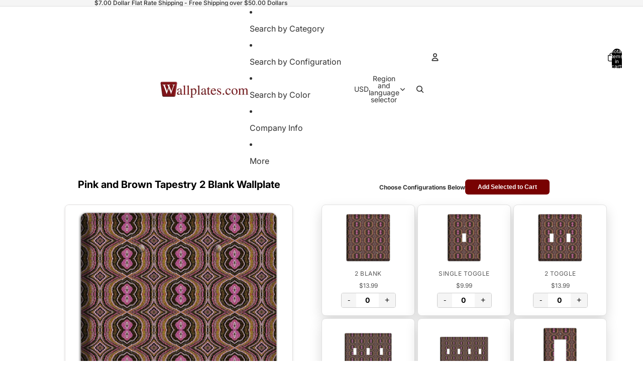

--- FILE ---
content_type: application/javascript; charset=UTF-8
request_url: https://widgets.juniphq.com/v1/junip_shopify.js?shop=wallplates-online.myshopify.com
body_size: 11317
content:
!function(){var e,t,n,r,i={445:function(e,t,n){"use strict";var r=n(1601),i=n.n(r),a=n(6314),o=n.n(a)()(i());o.push([e.id,":root{--junipOutlineColor:#637381}.shopify-app-block:has([class^=junip-]){flex-grow:1;max-width:100%;width:inherit}[class^=junip-],[class^=junip-] *,[class^=junip-] :after,[class^=junip-] :before,[class^=junip-]:after,[class^=junip-]:before{box-sizing:border-box}[class^=junip-] svg{fill:none;stroke:none}.junip-product-review,.junip-product-summary,.junip-review-section{animation:junipNodeInserted .01s}.junip-product-review{outline:none;width:100%}.junip-review-section{display:block!important}.junip-product-summary-rendered{display:block}.junip-product-summary-clickable{cursor:pointer}.junip-product-summary-clickable .junip-product-summary-star-ratings-container{outline:none;transition:box-shadow .15s ease-in}.junip-product-summary-clickable .junip-product-summary-star-ratings-container:focus{box-shadow:0 0 0 .2em #637381;box-shadow:0 0 0 .2em var(--junipOutlineColor)}.junip-product-summary-stars-wrapper{text-align:inherit}.junip-product-summary-star-ratings-container{align-items:center;display:inline-flex;margin-left:-1px}.junip-stars-container{position:relative}.junip-stars-container,.junip-stars-container .junip-stars-outline{align-items:center;display:flex}.junip-stars-container .junip-stars-filled{align-items:center;display:flex;height:100%;inset-inline-start:0;left:0;overflow:hidden;position:absolute;top:0}.junip-stars-container .junip-stars-filled .junip-star-filled{flex-shrink:0}.junip-product-summary-star{height:20px;padding:2px;width:20px;z-index:inherit}.junip-product-summary-star svg{display:block;height:auto;margin:auto;width:auto}.junip-product-summary-review-count{color:inherit;margin-left:3px}.junip-see-more{display:block;margin-left:auto;margin-right:auto;margin-top:16px}@keyframes junipNodeInserted{0%{transform:translateZ(1px)}to{transform:translateZ(0)}}",""]),t.A=o},540:function(e){"use strict";e.exports=function(e){var t=document.createElement("style");return e.setAttributes(t,e.attributes),e.insert(t,e.options),t}},568:function(e,t,n){"use strict";function r(e,t){"Enter"!==e.key&&" "!==e.key||(e.preventDefault(),"function"==typeof t&&t())}n.d(t,{A:function(){return r}})},1601:function(e){"use strict";e.exports=function(e){return e[1]}},4284:function(e){"use strict";var t,n=(t=[],function(e,n){return t[e]=n,t.filter(Boolean).join("\n")});function r(e,t,r,i){var a;if(r)a="";else{a="",i.supports&&(a+="@supports (".concat(i.supports,") {")),i.media&&(a+="@media ".concat(i.media," {"));var o=void 0!==i.layer;o&&(a+="@layer".concat(i.layer.length>0?" ".concat(i.layer):""," {")),a+=i.css,o&&(a+="}"),i.media&&(a+="}"),i.supports&&(a+="}")}if(e.styleSheet)e.styleSheet.cssText=n(t,a);else{var s=document.createTextNode(a),c=e.childNodes;c[t]&&e.removeChild(c[t]),c.length?e.insertBefore(s,c[t]):e.appendChild(s)}}var i={singleton:null,singletonCounter:0};e.exports=function(e){if("undefined"==typeof document)return{update:function(){},remove:function(){}};var t=i.singletonCounter++,n=i.singleton||(i.singleton=e.insertStyleElement(e));return{update:function(e){r(n,t,!1,e)},remove:function(e){r(n,t,!0,e)}}}},4868:function(e){"use strict";e.exports=function(e,t){Object.keys(t).forEach(function(n){e.setAttribute(n,t[n])})}},5072:function(e){"use strict";var t=[];function n(e){for(var n=-1,r=0;r<t.length;r++)if(t[r].identifier===e){n=r;break}return n}function r(e,r){for(var a={},o=[],s=0;s<e.length;s++){var c=e[s],u=r.base?c[0]+r.base:c[0],l=a[u]||0,d="".concat(u," ").concat(l);a[u]=l+1;var p=n(d),f={css:c[1],media:c[2],sourceMap:c[3],supports:c[4],layer:c[5]};if(-1!==p)t[p].references++,t[p].updater(f);else{var m=i(f,r);r.byIndex=s,t.splice(s,0,{identifier:d,updater:m,references:1})}o.push(d)}return o}function i(e,t){var n=t.domAPI(t);n.update(e);return function(t){if(t){if(t.css===e.css&&t.media===e.media&&t.sourceMap===e.sourceMap&&t.supports===e.supports&&t.layer===e.layer)return;n.update(e=t)}else n.remove()}}e.exports=function(e,i){var a=r(e=e||[],i=i||{});return function(e){e=e||[];for(var o=0;o<a.length;o++){var s=n(a[o]);t[s].references--}for(var c=r(e,i),u=0;u<a.length;u++){var l=n(a[u]);0===t[l].references&&(t[l].updater(),t.splice(l,1))}a=c}}},5630:function(e,t,n){"use strict";n.d(t,{L6:function(){return f},Tl:function(){return g},Zi:function(){return u},av:function(){return m},fz:function(){return p},kk:function(){return d},vv:function(){return y}});var r=n(5688);let i={en:"English"},a="en",o={},s="en";async function c(e,t=!1){const n=await async function(e,t=!1){if(t)try{return{locale:e,translations:await l(e)}}catch(e){}const n=e.split("-")[0];if(e in i)try{return{locale:e,translations:await l(e)}}catch{}if(n in i)try{return{locale:n,translations:await l(n)}}catch{}return{locale:s,translations:await l(s)}}(e,t);return o=n.translations,a=n.locale,a}async function u({defaultLocale:e="en",dynamic:t=!0,forceLocale:n=null}={}){if(n)return await c(n,!0);var a;await async function(){try{const e=await r.A.get("v2/locales");if(e?.data?.data){const t=e.data.data;i=t.length?t.reduce((e,{title:t,value:n})=>(e[n]=t,e),{}):{en:"English"}}}catch(e){}}(),s=(a=e)&&a in i?a:"en";const o=t?function(){const e=window.Shopify?.locale,t=window.Shopify?.country,n=window?.navigator?.language,r=[[e,t].filter(Boolean).join("-"),e,n];for(const e of r)if(e in i)return e;return s}():e;return await c(o)}async function l(e){try{return await n(9002)(`./${e}.json`).then(e=>e.default||e)}catch(e){return await n(9002)(`./${s}.json`).then(e=>e.default||e)}}function d(){return a}function p(){return i[a]}function f(){return a.startsWith("en")}function m(e,t){return e.split("-")[0]===t.split("-")[0]}function g(e,t={}){let n=e.split(".").reduce((e,t)=>e?e[t]:void 0,o);if("object"==typeof n&&null!=t.count){const e=(r=a,i=t.count,new Intl.PluralRules(r).select(i));n=n[e]??n.other}var r,i;return"string"==typeof n&&Object.entries(t).forEach(([e,t])=>{n=n.replace(new RegExp(`{${e}}`,"g"),t)}),n||e}function y(e,t=a){if("string"==typeof e&&/(\$|€|£|¥|₹|₽|¢|\b[A-Z]{3}\b)/.test(e))return e;if(isNaN(parseFloat(e)))return e;const n=window.Shopify?.currency?.active||"USD";return new Intl.NumberFormat(t,{style:"currency",currency:n}).format(e)}},5688:function(e,t,n){"use strict";n.d(t,{H:function(){return r}});const r=50,i=(()=>{const e=(window.fetch,(()=>{try{const e=document.createElement("iframe");e.style.display="none",(document.body||document.documentElement).appendChild(e);const{fetch:t}=e.contentWindow||{};return t||window.fetch}catch{return window.fetch}})()),t={_headers:{},_params:{},_baseUrl:"https://api.juniphq.com",_storeId:null,_locale:"en",setLocale:e=>{t._locale=e},setStoreId:e=>{t._storeId=e},setHeaders:e=>{t._headers={...t._headers,...e,"Content-Type":"application/json"}},setParams:e=>{t._params=e},fetch:(t,n)=>e(t,n)},n=async(n,i,a,o=!0)=>{const s={method:n,headers:t._headers,referrer:window?.location?.origin||""};i=new URL(i,r(i)),o&&(i.pathname=`/${t._locale}`+i.pathname),a&&("GET"===n?(a={...a,...t._params},Object.keys(a).forEach(e=>a[e]&&i.searchParams.append(e,a[e]))):s.body=JSON.stringify(a));return(e=>e.text().then(t=>{const n=t&&JSON.parse(t);if(!e.ok){const t={response:{status:e?.status,statusText:e?.statusText,data:n},message:n?.message||e.statusText};return Promise.reject(t)}return{data:n}}))(await e(i,s))},r=e=>{const{_baseUrl:n,_storeId:r}=t,i=100*parseFloat("1.00")||0;return e.includes("v2")&&r&&r%100<i?"https://apid.juniphq.com":n};return t.get=async(e,{params:t}={},r)=>n("GET",e,t,r),t.post=async(e,t={},r)=>n("POST",e,t,r),t.put=async(e,t={},r)=>n("PUT",e,t,r),t})();t.A=i},5856:function(e,t,n){"use strict";n.d(t,{Z:function(){return i},a:function(){return a}});var r=n(5630);function i(e){const t=(0,r.kk)();return new Intl.NumberFormat(t,{minimumFractionDigits:0,maximumFractionDigits:2}).format(e)}function a(e){const t=(0,r.Tl)("number.thousand"),n=(0,r.Tl)("number.million"),a=(0,r.Tl)("number.billion");return e<1e3||e<1e4?i(e):e<1e6?i(e/1e3)+t:e<1e9?i(e/1e6)+n:e<1e12?i(e/1e9)+a:i(e)}},6314:function(e){"use strict";e.exports=function(e){var t=[];return t.toString=function(){return this.map(function(t){var n="",r=void 0!==t[5];return t[4]&&(n+="@supports (".concat(t[4],") {")),t[2]&&(n+="@media ".concat(t[2]," {")),r&&(n+="@layer".concat(t[5].length>0?" ".concat(t[5]):""," {")),n+=e(t),r&&(n+="}"),t[2]&&(n+="}"),t[4]&&(n+="}"),n}).join("")},t.i=function(e,n,r,i,a){"string"==typeof e&&(e=[[null,e,void 0]]);var o={};if(r)for(var s=0;s<this.length;s++){var c=this[s][0];null!=c&&(o[c]=!0)}for(var u=0;u<e.length;u++){var l=[].concat(e[u]);r&&o[l[0]]||(void 0!==a&&(void 0===l[5]||(l[1]="@layer".concat(l[5].length>0?" ".concat(l[5]):""," {").concat(l[1],"}")),l[5]=a),n&&(l[2]?(l[1]="@media ".concat(l[2]," {").concat(l[1],"}"),l[2]=n):l[2]=n),i&&(l[4]?(l[1]="@supports (".concat(l[4],") {").concat(l[1],"}"),l[4]=i):l[4]="".concat(i)),t.push(l))}},t}},7659:function(e){"use strict";var t={};e.exports=function(e,n){var r=function(e){if(void 0===t[e]){var n=document.querySelector(e);if(window.HTMLIFrameElement&&n instanceof window.HTMLIFrameElement)try{n=n.contentDocument.head}catch(e){n=null}t[e]=n}return t[e]}(e);if(!r)throw new Error("Couldn't find a style target. This probably means that the value for the 'insert' parameter is invalid.");r.appendChild(n)}},9002:function(e,t,n){var r={"./da.json":[9593,480],"./de.json":[6477,708],"./en.json":[5553,124],"./es.json":[2706,211],"./fi.json":[915,450],"./fr.json":[4554,15],"./it.json":[6851,478],"./ja.json":[2551,6],"./nb.json":[1186,471],"./nl.json":[6164,961],"./pt-BR.json":[9857,412],"./pt.json":[4606,411],"./sv.json":[6643,590],"./tr.json":[44,161]};function i(e){if(!n.o(r,e))return Promise.resolve().then(function(){var t=new Error("Cannot find module '"+e+"'");throw t.code="MODULE_NOT_FOUND",t});var t=r[e],i=t[0];return n.e(t[1]).then(function(){return n.t(i,19)})}i.keys=function(){return Object.keys(r)},i.id=9002,e.exports=i}},a={};function o(e){var t=a[e];if(void 0!==t)return t.exports;var n=a[e]={id:e,exports:{}};return i[e].call(n.exports,n,n.exports,o),n.exports}o.m=i,o.n=function(e){var t=e&&e.__esModule?function(){return e.default}:function(){return e};return o.d(t,{a:t}),t},t=Object.getPrototypeOf?function(e){return Object.getPrototypeOf(e)}:function(e){return e.__proto__},o.t=function(n,r){if(1&r&&(n=this(n)),8&r)return n;if("object"==typeof n&&n){if(4&r&&n.__esModule)return n;if(16&r&&"function"==typeof n.then)return n}var i=Object.create(null);o.r(i);var a={};e=e||[null,t({}),t([]),t(t)];for(var s=2&r&&n;("object"==typeof s||"function"==typeof s)&&!~e.indexOf(s);s=t(s))Object.getOwnPropertyNames(s).forEach(function(e){a[e]=function(){return n[e]}});return a.default=function(){return n},o.d(i,a),i},o.d=function(e,t){for(var n in t)o.o(t,n)&&!o.o(e,n)&&Object.defineProperty(e,n,{enumerable:!0,get:t[n]})},o.f={},o.e=function(e){return Promise.all(Object.keys(o.f).reduce(function(t,n){return o.f[n](e,t),t},[]))},o.u=function(e){return"chunks/junip."+({6:"lang-ja-json",15:"lang-fr-json",124:"lang-en-json",161:"lang-tr-json",211:"lang-es-json",411:"lang-pt-json",412:"lang-pt-BR-json",450:"lang-fi-json",471:"lang-nb-json",478:"lang-it-json",480:"lang-da-json",590:"lang-sv-json",708:"lang-de-json",961:"lang-nl-json"}[e]||e)+".js?v="+{6:"9eaaaaa35d761a92a5d2",15:"c7286db15c416b762962",89:"5dee06e178f2686a6fac",124:"a145c5be76228bfc3e87",155:"3e066a7a647329d6573a",161:"dac38b4f79007e3f5386",184:"8d32cace83605a52a600",211:"d133b9610b65b36a9ec0",241:"b99c5ac5324b1bafb1e6",246:"1210e0760e4ce697d381",280:"42ce364556f6c0bfca66",295:"e36a2abdab5b459e8153",312:"cf0df9c683c40111dcd0",388:"c9fc6cf89326dcd8a702",411:"f5ff9449d8bdc8a3714e",412:"4dc7e7e92ad55f5a9142",450:"bd22103aa5f45ed218e6",471:"e70c7c0eb6c96cccaefd",478:"052d84f5e25e55521d48",480:"2090df410c3a91fbd7ad",565:"059aeb1c19cf8e0b9fc9",567:"0a0a5e0ef1825ac3ef2b",590:"f8cad79f2cf854270a77",630:"bbbaafc1bfc08c766265",708:"13d0b970524898204097",761:"c29b9803a194ea3a44b3",882:"b3657ee660372fda234b",893:"0b0a1e0a44aa5afd6c6a",910:"8b91ac907d4648a72801",961:"7b03f64afd399e57e899",976:"99ea2027f00ec4756512"}[e]},o.miniCssF=function(e){return"styles/"+e+"."+{89:"f9006ade31a0531864b2",184:"91422b3906585da38a34",241:"d68a0d21cd8ac3bce67f",246:"5bba406a62ffe0a8f6a2",280:"7e6eadefc3b6d9bec8e5",295:"04158e23d8d00558fde7",312:"1992321d8d662c03acf1",335:"9b51ee1938a69aecee16",388:"45338c90389ea3ed4d29",565:"2abf07bb67f9351d09bf",567:"1abdc9a38314667ac141",893:"845dc0bf1b695064938e"}[e]+".css"},o.g=function(){if("object"==typeof globalThis)return globalThis;try{return this||new Function("return this")()}catch(e){if("object"==typeof window)return window}}(),o.o=function(e,t){return Object.prototype.hasOwnProperty.call(e,t)},n={},r="junip-widgets:",o.l=function(e,t,i,a){if(n[e])n[e].push(t);else{var s,c;if(void 0!==i)for(var u=document.getElementsByTagName("script"),l=0;l<u.length;l++){var d=u[l];if(d.getAttribute("src")==e||d.getAttribute("data-webpack")==r+i){s=d;break}}s||(c=!0,(s=document.createElement("script")).charset="utf-8",o.nc&&s.setAttribute("nonce",o.nc),s.setAttribute("data-webpack",r+i),s.src=e),n[e]=[t];var p=function(t,r){s.onerror=s.onload=null,clearTimeout(f);var i=n[e];if(delete n[e],s.parentNode&&s.parentNode.removeChild(s),i&&i.forEach(function(e){return e(r)}),t)return t(r)},f=setTimeout(p.bind(null,void 0,{type:"timeout",target:s}),12e4);s.onerror=p.bind(null,s.onerror),s.onload=p.bind(null,s.onload),c&&document.head.appendChild(s)}},o.r=function(e){"undefined"!=typeof Symbol&&Symbol.toStringTag&&Object.defineProperty(e,Symbol.toStringTag,{value:"Module"}),Object.defineProperty(e,"__esModule",{value:!0})},function(){var e;o.g.importScripts&&(e=o.g.location+"");var t=o.g.document;if(!e&&t&&(t.currentScript&&"SCRIPT"===t.currentScript.tagName.toUpperCase()&&(e=t.currentScript.src),!e)){var n=t.getElementsByTagName("script");if(n.length)for(var r=n.length-1;r>-1&&(!e||!/^http(s?):/.test(e));)e=n[r--].src}if(!e)throw new Error("Automatic publicPath is not supported in this browser");e=e.replace(/^blob:/,"").replace(/#.*$/,"").replace(/\?.*$/,"").replace(/\/[^\/]+$/,"/"),o.p=e}(),function(){if("undefined"!=typeof document){var e=function(e){return new Promise(function(t,n){var r=o.miniCssF(e),i=o.p+r;if(function(e,t){for(var n=document.getElementsByTagName("link"),r=0;r<n.length;r++){var i=(o=n[r]).getAttribute("data-href")||o.getAttribute("href");if("stylesheet"===o.rel&&(i===e||i===t))return o}var a=document.getElementsByTagName("style");for(r=0;r<a.length;r++){var o;if((i=(o=a[r]).getAttribute("data-href"))===e||i===t)return o}}(r,i))return t();!function(e,t,n,r,i){var a=document.createElement("link");a.rel="stylesheet",a.type="text/css",o.nc&&(a.nonce=o.nc),a.onerror=a.onload=function(n){if(a.onerror=a.onload=null,"load"===n.type)r();else{var o=n&&n.type,s=n&&n.target&&n.target.href||t,c=new Error("Loading CSS chunk "+e+" failed.\n("+o+": "+s+")");c.name="ChunkLoadError",c.code="CSS_CHUNK_LOAD_FAILED",c.type=o,c.request=s,a.parentNode&&a.parentNode.removeChild(a),i(c)}},a.href=t,n?n.parentNode.insertBefore(a,n.nextSibling):document.head.appendChild(a)}(e,i,null,t,n)})},t={814:0};o.f.miniCss=function(n,r){t[n]?r.push(t[n]):0!==t[n]&&{89:1,184:1,241:1,246:1,280:1,295:1,312:1,335:1,388:1,565:1,567:1,893:1}[n]&&r.push(t[n]=e(n).then(function(){t[n]=0},function(e){throw delete t[n],e}))}}}(),function(){var e={814:0};o.f.j=function(t,n){var r=o.o(e,t)?e[t]:void 0;if(0!==r)if(r)n.push(r[2]);else if(335!=t){var i=new Promise(function(n,i){r=e[t]=[n,i]});n.push(r[2]=i);var a=o.p+o.u(t),s=new Error;o.l(a,function(n){if(o.o(e,t)&&(0!==(r=e[t])&&(e[t]=void 0),r)){var i=n&&("load"===n.type?"missing":n.type),a=n&&n.target&&n.target.src;s.message="Loading chunk "+t+" failed.\n("+i+": "+a+")",s.name="ChunkLoadError",s.type=i,s.request=a,r[1](s)}},"chunk-"+t,t)}else e[t]=0};var t=function(t,n){var r,i,a=n[0],s=n[1],c=n[2],u=0;if(a.some(function(t){return 0!==e[t]})){for(r in s)o.o(s,r)&&(o.m[r]=s[r]);if(c)c(o)}for(t&&t(n);u<a.length;u++)i=a[u],o.o(e,i)&&e[i]&&e[i][0](),e[i]=0},n=window.webpackChunkjunip_widgets=window.webpackChunkjunip_widgets||[];n.forEach(t.bind(null,0)),n.push=t.bind(null,n.push.bind(n))}(),function(){"use strict";var e=o(5688),t=o(5630),n=o(5856),r=o(568);var i=o(5072),a=o.n(i),s=o(4284),c=o.n(s),u=o(7659),l=o.n(u),d=o(4868),p=o.n(d),f=o(540),m=o.n(f),g=o(445),y={attributes:{id:"junipV2MainStyles"}};y.setAttributes=p(),y.insert=l().bind(null,"head"),y.domAPI=c(),y.insertStyleElement=m();a()(g.A,y),g.A&&g.A.locals&&g.A.locals;function w({storeKeyElement:i,force:a=!1}){const s=new URLSearchParams(window.location.search);let c=s.get("junip-preview-mode")||!1,u=s.get("junip-break-cache")||!1,l=s.get("junip-enabled")||!1,d=s.get("junip-media-gallery-enabled")||!1,p=s.get("junip-search-enabled")||!1,f=s.get("junip-grid-layout")||!1,m=s.get("junip-locale")||null,g=s.get("junip-ai-enabled")||!1;c?window.sessionStorage.setItem("junipPreviewMode",!0):c="true"===window.sessionStorage.getItem("junipPreviewMode")||!1,u?window.sessionStorage.setItem("junipBreakCache",!0):u="true"===window.sessionStorage.getItem("junipBreakCache")||"true"===function(e){const t=`${encodeURIComponent(e)}=`,n=document.cookie.split(";").map(e=>e.trim()).find(e=>e.startsWith(t));return n?decodeURIComponent(n.substring(t.length)):null}("junipBreakCache"),l?window.sessionStorage.setItem("junipEnabled",!0):l="true"===window.sessionStorage.getItem("junipEnabled")||!1,d?window.sessionStorage.setItem("junipMediaGalleryEnabled",!0):d="true"===window.sessionStorage.getItem("junipMediaGalleryEnabled")||!1,p?window.sessionStorage.setItem("junipSearchEnabled",!0):p="true"===window.sessionStorage.getItem("junipSearchEnabled"),f?window.sessionStorage.setItem("junipGridLayout",!0):f="true"===window.sessionStorage.getItem("junipGridLayout"),m?window.sessionStorage.setItem("junipLocale",m):m=window.sessionStorage.getItem("junipLocale")||null,g?window.sessionStorage.setItem("junipAI",!0):g="true"===window.sessionStorage.getItem("junipAI")||!1;let{storeKey:y,onsiteEnabled:w,reviewCountEnabled:b,starColor:v,supportsThemeExtensions:h,shopifyPreviewMode:j,starTemplateUrl:S}=i?.dataset||{};async function _({star_template_url:t}){const n=await e.A.fetch(t).then(e=>e.text()),r=document.getElementById("junipStarSymbols");r?.innerHTML&&(r.innerHTML=n)}async function E({primary_color:e,button_color:t,button_text_color_option:n,dark_mode_enabled:r,star_color:i}){const a=document.getElementById("junipCssVariables");a&&a.remove();let s=null;if(r){const{default:e}=await o.e(630).then(o.bind(o,8630));s=e()}document.head.insertAdjacentHTML("beforeend",`\n      <style id="junipCssVariables">\n        :root {\n          --junipPrimaryColor: ${e||"#000"};\n          --junipButtonColor: ${t||"#000"};\n          --junipButtonOutlineColor: ${`${t}80`||"#000"};\n          --junipStarColor: ${i||"#000"};\n          --junipButtonTextColor: ${"light"===n?"#fff":"#000"};\n          --junipBorderColor: ${r?"rgba(255, 255, 255, 0.15)":"rgba(0, 0, 0, 0.08)"};\n          --junipSurfaceColor: ${r?"rgba(255, 255, 255, 0.12)":"rgba(0, 0, 0, 0.03)"};\n        }\n        ${s?`.junip-product-review, .junip-review-section, .junip-ugc-gallery, .junip-review-carousel {\n          color: ${s};\n        }`:""}\n      </style>\n    `.replace(/\s+/g," "))}async function k({displaySettings:t}){const n=document.querySelectorAll(".junip-review-section");if(n?.forEach?.(e=>e.setAttribute("data-initialized",!0)),c){if(n.length>0){const{previewData:e}=await o.e(976).then(o.bind(o,4976));for(let r of n)x({displaySettings:t,element:r,data:e,previewMode:!0})}}else if(n.length>0)try{for(let r of n){const n=parseInt(r.dataset?.reviewsCount)||10,i=r.dataset?.reviewsType||"all";let a="product_reviews",o={};"store_reviews"===i&&(a="store_reviews","https://junip.co"===window.location.origin&&(o={provider:"junip"}));const s="store_reviews"===a?"/v2/store/reviews":"/v2/product_overview/reviews";x({displaySettings:t,element:r,data:(await e.A.get(s,{params:{sort_field:"created_at",sort_order:"desc",page_size:n,page_after:null,page_before:null,...o}})).data,pageSize:n})}}catch(e){}}async function x({displaySettings:e,element:t,data:n,previewMode:r=!1}){t.style.display="block";const i=t.dataset.layout,a=parseInt(t.dataset?.reviewsCount)||10,s=t.dataset?.reviewsType||"all",c="true"===t.dataset?.showSummary||!1,u="true"===t?.dataset?.mediaGalleryEnabled||"true"===t?.dataset?.showMediaGallery&&!0===e?.media_gallery_enabled||!1,{renderReviewSection:l}=await Promise.all([o.e(155),o.e(280)]).then(o.bind(o,5458));l({storeKey:y,displaySettings:{...e,media_gallery_enabled:u},element:t,data:n,layout:i,previewMode:r,pageSize:a,reviewsType:s,showSummary:c})}async function A({displaySettings:e,element:t}){t?.setAttribute("data-initialized",!0);const{renderUgcGallery:n}=await Promise.all([o.e(155),o.e(280)]).then(o.bind(o,5458));n({storeKey:y,displaySettings:e,element:t,previewMode:c})}async function I({displaySettings:e,element:t}){t?.setAttribute("data-initialized",!0);const{renderReviewCarousel:n}=await Promise.all([o.e(155),o.e(280)]).then(o.bind(o,5458));n({storeKey:y,displaySettings:e,element:t,previewMode:c})}async function C({displaySettings:t,element:n}){const r=n?.dataset?.productId;if(!r||!1===t?.ai_chat_enabled)return;const i=await e.A.get(`/v2/products/remote/${r}`),a=i.data?.data||null;if(!a)return;n?.setAttribute("data-initialized",!0);const{renderAiMiniWidget:s}=await Promise.all([o.e(155),o.e(280)]).then(o.bind(o,5458));s({storeKey:y,displaySettings:t,product:a,element:n})}async function L({displaySettings:e,element:t}){t?.setAttribute("data-initialized",!0);const{renderBadge:n}=await Promise.all([o.e(155),o.e(280)]).then(o.bind(o,5458));n({storeKey:y,displaySettings:e,element:t,previewMode:c})}async function T({displaySettings:t,element:n}){if(!n){const a=document.querySelectorAll(".junip-product-review");for(const s of a)T({displaySettings:t,element:s});return}n?.setAttribute("data-initialized",!0);const r=n?.dataset?.productId,i=t.review_page_size||10;if(c){if(n&&r){n.id=`junipProductReviews${r}`,n.setAttribute("tabindex","-1");const{default:u}=await Promise.all([o.e(155),o.e(280)]).then(o.bind(o,5458)),{previewData:l}=await o.e(976).then(o.bind(o,4976));u({storeKey:y,displaySettings:t,element:n,data:l,product:l.product,previewMode:!0})}}else if(n&&r){async function d(){return await e.A.get(`/v2/products/remote/${r}/reviews`,{params:{sort_field:"created_at",sort_order:"desc",page_size:i,page_after:null,page_before:null}})}async function p(){return await e.A.get(`/v2/products/remote/${r}`)}n.id=`junipProductReviews${r}`,n.setAttribute("tabindex","-1");try{let[f,m]=await Promise.all([d(),p()]);const g=m.data?.data;if(g.unreviewable)return;if(f?.data?.data?.length>0)O({product:g});else if(n.classList.add("junip-product-review-empty"),t.smart_display_enabled)return;const{default:w}=await Promise.all([o.e(155),o.e(280)]).then(o.bind(o,5458));w({storeKey:y,displaySettings:t,element:n,data:f.data,product:g})}catch(b){"true"===n.dataset?.initialized&&(n.innerHTML="")}}}async function M({displaySettings:t,fetchData:n,elements:r=null}){const i=r||document.querySelectorAll(".junip-product-summary");i?.forEach?.(e=>e.setAttribute("data-initialized",!0));const a=document.querySelector(".junip-product-review");let o={};for(let e of i){const t=e.dataset?.productId;t&&(o[t]?o[t].push(e):o[t]=[e])}if(c)return void function(e,t,n){const r=Object.values(t);for(let t of r)for(let r of t)P({element:r,rating:4,count:3,displaySettings:e,productReviewElement:n})}(t,o,a);if(!1===n||!t.onsite_enabled)return void function({displaySettings:e,productElements:t,productReviewElement:n}){for(let r of t)if(e.onsite_enabled){const t=parseInt(r.dataset?.productRatingCount),i=parseFloat(r.dataset?.productRatingAverage);t>0&&i>0&&P({element:r,rating:i,count:t,displaySettings:e,productReviewElement:n,fromMetaData:!0})}else P({element:r,displaySettings:e})}({displaySettings:t,productElements:i,productReviewElement:a});const s=Object.keys(o),u=[];for(let t=0;t<s.length;t+=e.H){const n=s.slice(t,t+e.H);u.push(e.A.get("/v2/products",{params:{remote_ids:n,page_size:e.H}}))}const l=(await Promise.all(u)).map(e=>e.data.data).flat();for(let e of Object.keys(o)){if(!l.find(t=>t.remote_id===e)){for(let t of o[e])t.innerHTML="",t.classList.remove("junip-product-summary-clickable"),t.classList.remove("junip-product-summary-rendered");delete o[e]}}for(let e of l)for(let n of o[e.remote_id]){const r=e.rating_count;P({element:n,rating:e.rating_average,count:r,displaySettings:t,productReviewElement:a,unreviewable:e.unreviewable})}}function P({element:e,rating:t,count:i,displaySettings:a,productReviewElement:o,unreviewable:s,fromMetaData:u}){if(!a.onsite_enabled&&!c||0===t||0===i||s)return e.innerHTML="",e.classList.remove("junip-product-summary-clickable"),void e.classList.remove("junip-product-summary-rendered");const l=a.review_count_enabled,d='\n      <div class="junip-product-summary-star junip-star-outline">\n        \n      <svg viewBox="0 0 16 16" xmlns="http://www.w3.org/2000/svg" role="img">\n        <title>Outline Star</title>\n        <use href="#junipOutlineStar" />\n      </svg>\n    \n      </div>\n    '.repeat(5),p='\n      <div class="junip-product-summary-star junip-star-filled">\n        \n      <svg viewBox="0 0 16 16" xmlns="http://www.w3.org/2000/svg" role="img">\n        <title>Filled Star</title>\n        <use href="#junipFilledStar" />\n      </svg>\n    \n      </div>\n    '.repeat(5),f=l?`\n      <div class="junip-product-summary-review-count">\n        (${(0,n.Z)(i)||i})\n      </div>\n    `:"",m=Math.round(100*(t+(Number?.EPSILON||0)))/100;e.innerHTML=`\n      <div class="junip-product-summary-stars-wrapper">\n        <div class="junip-product-summary-star-ratings-container" ${o?.dataset?.productId===e.dataset?.productId?'tabindex="0" role="button"':'role="img"'} aria-label="${m} stars, ${i} reviews">\n          <div class="junip-stars-container">\n            <div class="junip-stars-outline">\n              ${d}\n            </div>\n            <div class="junip-stars-filled" style="width: ${20*t}%">\n              ${p}\n            </div>\n          </div>\n          ${f}\n        </div>\n      </div>\n    `,o?.dataset?.productId===e.dataset?.productId&&(u&&O({rating_average:t,rating_count:i}),e.classList.contains("junip-product-summary-clickable")||(e.classList.add("junip-product-summary-clickable"),e.addEventListener("click",()=>{o.focus({preventScroll:!0}),o.scrollIntoView({behavior:"smooth"})}),e.addEventListener("keydown",e=>{(0,r.A)(e,()=>{o.focus({preventScroll:!0}),o.scrollIntoView({behavior:"smooth"})})}))),e.classList.contains("junip-product-summary-rendered")||e.classList.add("junip-product-summary-rendered")}function O({rating_average:e,rating_count:t,product:n}){if(n&&(e=Math.round(100*n.rating_average)/100,t=n.rating_count),0===t)return;let r={"@context":"http://schema.org","@type":"Product",name:n?.title||"",aggregateRating:{"@type":"AggregateRating",ratingValue:e,reviewCount:t,bestRating:5,worstRating:1}},i=!1;const a=document.querySelectorAll('[type="application/ld+json"]'),o=[];for(let e of a)try{let t=JSON.parse(e.innerHTML.replaceAll("\n"," "));if("Product"===t["@type"]){if(t.aggregateRating){i=!0;break}o.push(e)}}catch(e){break}if(!i)for(let e of o)try{let t=JSON.parse(e.innerHTML.replaceAll("\n"," "));!t.name&&n?.title&&(t.name=n.title),t.aggregateRating=r.aggregateRating,e.innerHTML=JSON.stringify(t),i=!0;break}catch(e){break}if(!1===i&&r.name){let e=document.createElement("script");e.type="application/ld+json",e.innerHTML=JSON.stringify(r);let t=document.getElementsByTagName("script")[0];t.parentNode.insertBefore(e,t)}}"true"===h&&window?.Shopify?.designMode&&(c="true"===j||!1,function(e,t,n){const r=[`${encodeURIComponent(e)}=${encodeURIComponent(t||"")}`];if(n){const e=new Date;e.setTime(e.getTime()+24*n*60*60*1e3),r.push(`expires=${e.toUTCString()}`)}r.push("path=/","SameSite=None","Secure"),document.cookie=r.join("; ")}("junipBreakCache","true",7),u=!0),w="true"===w,b="true"===b,e.A.setHeaders({"Junip-Store-Key":y}),e.A.setParams({v:u?Date.now():y}),y&&async function(){if(!0===window.junipLoaded&&!a)return;window.junipLoaded=!0;try{!function(){if(document.getElementById("junipStarSymbols"))return;const e='\n      <symbol id="junipOutlineStar" viewBox="0 0 16 16"><title>Outline star</title><path d="m3.2 16.0001081c-.1687782 0-.33328968-.0531313-.47-.1521081-.24051968-.174488-.36451194-.4679107-.322-.762l.743-5.203-2.917-2.917c-.21191095-.21196521-.28756133-.52460199-.196-.81.09130759-.2851682.3345701-.49522345.63-.544l4.398-.734 2.218-4.435c.13744692-.27145241.41573373-.4426761.72-.443.3045618.00166772.58175678.1761261.715.45l2.123 4.362 4.498.801c.2933158.05211246.5333796.26289081.623.547.0898959.28455453.0135125.59548872-.198.806l-2.917 2.917.744 5.203c.042199.2957461-.0839008.5903645-.327.764-.2421349.1739598-.5609835.1986349-.827.064l-4.382-2.22-4.502 2.223c-.10996656.0547452-.23116004.0831081-.354.0831081zm1.51-2.8841081 3.357-1.658.892.452 2.327 1.178-.56-3.912.708-.707 1.29-1.29-3.234-.576-.446-.915-1.06-2.176-1.584 3.171-1.005.168-2.098.35 1.975 1.975-.141.99z" fill="var(--junipStarColor)"/></symbol>\n    ',t=`\n      <svg id="junipStarSymbols" style="display: none;">\n        <svg xmlns="http://www.w3.org/2000/svg" viewBox="0 0 16 16">\n          ${e}\n          \n      <symbol id="junipFilledStar" viewBox="0 0 16 16"><title>Filled star</title><path d="m3.2 16.0001081c-.1687782 0-.33328968-.0531313-.47-.1521081-.24051968-.174488-.36451194-.4679107-.322-.762l.743-5.203-2.917-2.917c-.21191095-.21196521-.28756133-.52460199-.196-.81.09130759-.2851682.3345701-.49522345.63-.544l4.398-.734 2.218-4.435c.13744692-.27145241.41573373-.4426761.72-.443.3045618.00166772.58175678.1761261.715.45l2.123 4.362 4.498.801c.2933158.05211246.5333796.26289081.623.547.0898959.28455453.0135125.59548872-.198.806l-2.917 2.917.744 5.203c.042199.2957461-.0839008.5903645-.327.764-.2421349.1739598-.5609835.1986349-.827.064l-4.382-2.22-4.502 2.223c-.10996656.0547452-.23116004.0831081-.354.0831081z" fill="var(--junipStarColor)"/></symbol>\n    \n        </svg>\n      </svg>\n    `;document.body.insertAdjacentHTML("afterbegin",t)}(),S&&_({star_template_url:S}),w&&!c&&(E({star_color:v}),M({displaySettings:{onsite_enabled:w,review_count_enabled:b,star_color:v},fetchData:!1}));const n=await e.A.get("/v1/display_settings",{params:{include:"store"}});let r=n.data?.display_settings?.[0];e.A.setStoreId(r?.store_id);const i=await(0,t.Zi)({defaultLocale:r?.store?.primary_locale,dynamic:r?.store?.dynamic_locale,forceLocale:m});if(e.A.setLocale(i),"https://junip.co"===window.location.origin&&(r={...r,smart_display_enabled:!1,dark_mode_enabled:!1,onsite_enabled:!0}),l&&!1===r?.onsite_enabled&&(r.onsite_enabled=!0),d&&(r.media_gallery_enabled=!0),p&&(r.search_enabled=!0),f&&(r.review_feed_layout="grid"),g&&(r.ai_chat_enabled=!0),!r||!r?.onsite_enabled&&!c)return void M({displaySettings:{onsite_enabled:!1},fetchData:!1});if(S&&S===r?.star_template_url||_(r),E(r),M({displaySettings:r,fetchData:!0}),T({displaySettings:r}),async function({displaySettings:e}){const t=document.querySelectorAll(".junip-ugc-gallery");for(const n of t)A({displaySettings:e,element:n})}({displaySettings:r}),async function({displaySettings:e}){const t=document.querySelectorAll(".junip-review-carousel");for(const n of t)I({displaySettings:e,element:n})}({displaySettings:r}),k({displaySettings:r}),async function({displaySettings:e}){const t=document.querySelectorAll(".junip-badge");for(const n of t)L({displaySettings:e,element:n})}({displaySettings:r}),async function({displaySettings:e}){const t=document.querySelectorAll(".junip-ai-mini");for(const n of t)C({displaySettings:e,element:n})}({displaySettings:r}),function(e){document.addEventListener("animationstart",t=>{if("junipNodeInserted"===t.animationName){if("true"===t.target.dataset?.initialized)return;const n=t.target?.className||"";n.includes?.("junip-product-summary")?M({displaySettings:e,fetchData:!0,elements:[t.target]}):n.includes?.("junip-product-review")?T({displaySettings:e,element:"junip-product-review"===t.target.className?t.target:null}):n.includes?.("junip-review-section")?k({displaySettings:e}):n.includes?.("junip-ugc-gallery")?A({displaySettings:e,element:t.target}):n.includes?.("junip-review-carousel")?I({displaySettings:e,element:t.target}):n.includes?.("junip-badge")?L({displaySettings:e,element:t.target}):n.includes?.("junip-ai-mini")&&C({displaySettings:e,element:t.target})}},!1)}(r),c&&!window?.Shopify?.designMode){const{renderPreviewBar:e}=await Promise.all([o.e(155),o.e(280)]).then(o.bind(o,5458));e({displaySettings:r})}}catch(e){}}()}let b=document.querySelector(".junip-store-key");b?w({storeKeyElement:b}):window.addEventListener("DOMContentLoaded",()=>{b=document.querySelector(".junip-store-key"),b&&w({storeKeyElement:b})}),window.junip=window.junip||{},window.junip.init=e=>{let t;e?(t=document.createElement("span"),t.dataset.storeKey=e):t=document.querySelector(".junip-store-key"),t&&w({storeKeyElement:t,force:!0})}}()}();